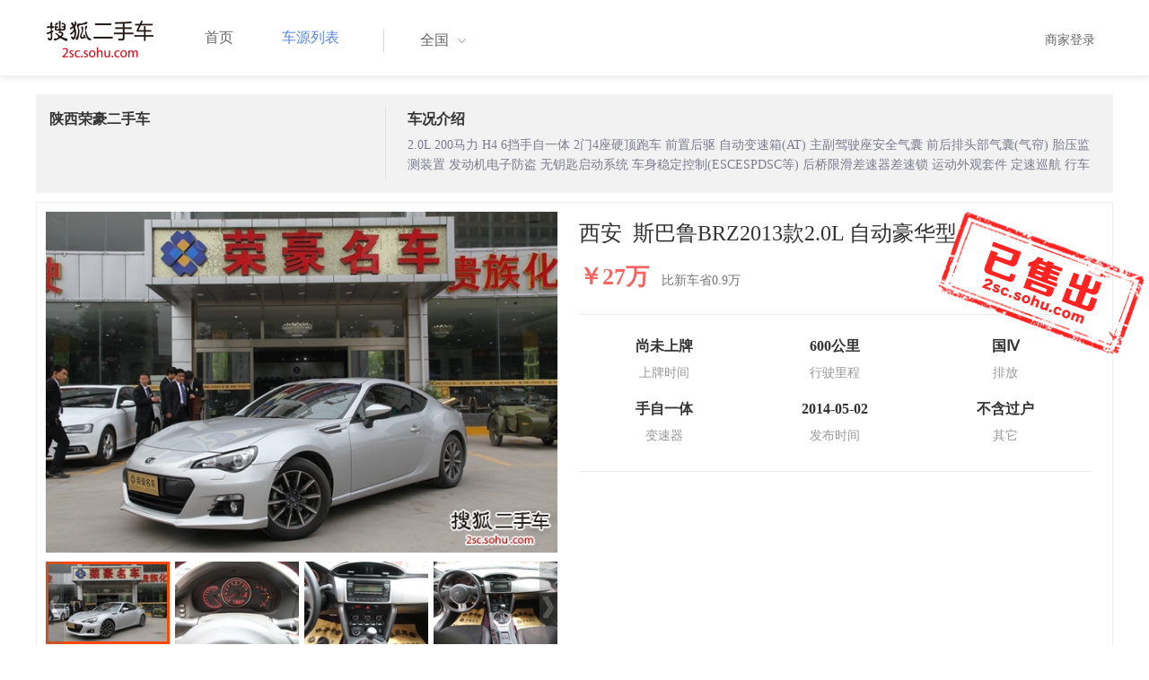

--- FILE ---
content_type: text/html;charset=UTF-8
request_url: https://2sc.sohu.com/buycar/carinfo_sohu_656983.shtml
body_size: 35107
content:
<!DOCTYPE html PUBLIC "-//W3C//DTD XHTML 1.0 Transitional//EN" "http://www.w3.org/TR/xhtml1/DTD/xhtml1-transitional.dtd">
<html>
<head>
    <meta http-equiv="Content-Type" content="text/html; charset=UTF-8">
    <title>郑州二手别克GL8 Avenir2020款六座贤礼版 42.2万元 6629066_郑州鑫方圆二手车_搜狐二手车</title>
    <meta name="keywords"
          content="郑州二手别克GL8 Avenir2020款六座贤礼版，二手 别克，二手 别克GL8 Avenir ，郑州二手车，搜狐二手车"/>
    <meta name="description"
          content="别克GL8 Avenir别克GL8 Avenir2020款六座贤礼版 ， "/>
    <link rel="shortcut icon" type="image/x-icon" href="/favicon.ico">
    <link rel="stylesheet" type="text/css"
          href="//m3.auto.itc.cn/car/theme/2sc/20150302/style/cardetail/carinfo_boots201706291712.css">
    <link rel="stylesheet" type="text/css"
          href="//m3.auto.itc.cn/car/theme/2sc/20150302/style/cardetail/cardetail170912.css">
    <script type="text/javascript" src="//m3.auto.itc.cn/car/theme/2sc/20150302/js/jquery-1.11.2.js"></script>
    <script type="text/javascript" src="//m3.auto.itc.cn/car/theme/2sc/20150302/js/jquery-ui.min.js"></script>
    <script type="text/javascript" src="//m3.auto.itc.cn/car/theme/2sc/20150302/js/jquery.qrcode.min.js"></script>
    <script type="text/javascript">

</script>
</head>
<body>
<link rel="stylesheet" type="text/css" href="//m3.auto.itc.cn/car/theme/2sc/20150302/style/header170418.css"/>
<style>
    html,
    body {
        font-family: 'Microsoft YaHei', Tahoma, Verdana;
    }
    .yy_subwrap .lk2{ right:160px;}
    .yy_subwrap{ margin-top:40px;}
</style>
<!-- 导航栏 -->
<div class="navbar-wrapper">
    <div class="container">
        <nav class="navbar navbar-inverse navbar-static-top" role="navigation">
            <div class="container">
                <div class="navbar-header">
                    <h1 class="navbar-brand"><a href="/"><img
                                    src="//m3.auto.itc.cn/car/theme/2sc/20150302/images/logo.png" alt="搜狐二手车"></a></h1>
                </div>
                <div id="navbar">
                    <ul class="nav navbar-nav" role="menu">
                        <li >
                            <a href="/">首页</a>
                        </li>
                        <li class="active">
                            <a href="/buycar/">车源列表</a>
                        </li>
                    </ul>
                    <div class="city">
                        <div id="city-box" class="clearfix">
                            <span id="J_city_show" class="J_city">全国</span><i class="J_city"></i>
                        </div>
                        <div id="city-select-box" class="city-open">
                            <div class="city-wrap clearfix">
                                <div class="area-box" id="areabox">
                                    <div class="hot-city">

                                    </div>
                                    <div class="area-city">

                                    </div>
                                    <div style="display:none;" class="city-box"></div>
                                </div>
                            </div>
                        </div>
                    </div>
                    <div class="userview">
                        <div class="user">
                            <p>&nbsp;&nbsp;

                                <a href="https://2sc.sohu.com/ctb/" target="_blank">商家登录</a></p>
                        </div>

                    </div>
                </div>
            </div>

        </nav>
    </div>
</div>

<script type="text/javascript">
    var modelid =3340;
    var trimmid =122116;
    var entertrimmname = '斯巴鲁BRZ2013款2.0L 自动豪华型';
    var link = '/buycar/carinfo_sohu_656983.shtml';
    var carid = '656983';
    var price = '42.2';
    var picUrl = '//590233ee4fbb3.cdn.sohucs.com/auto/1-auto5541563464925751646099847168';
    var mileageStr = '600公里';
    var firstLicenseDate = '尚未上牌';
    var cityname = '郑州';
    var dealerId = '213478';
    var brandid = '181';
    var modelYear = '2013';
    var licenseProvince = '610000';
    var licenseCity = '610100';
    var mileage = '600公里';
    var carflag1 =4;
    var _cityUrl = "/buycar/";
</script>

<div class="dealer-info clearfix">
    <div class="col-md-3">
        <div class="dealer-title">
            <ul class="dealer_bq">
                <li></li>
                <li></li>
                <li>
                </li>
            </ul>
            <h3>陕西荣豪二手车</h3>
            <div class="dealer-profile">
                <span class="r"></span><label
                        class="message"></label>
            </div>
            <div class="dealer-bot"></div>

        </div>
    </div>
    <div class="col-md-9">
        <h3>车况介绍</h3>
        <div class="tip-message" title="">2.0L 200马力 H4   6挡手自一体  2门4座硬顶跑车  前置后驱  自动变速箱(AT)  主副驾驶座安全气囊   前后排头部气囊(气帘)  胎压监测装置  发动机电子防盗  无钥匙启动系统  车身稳定控制(ESCESPDSC等)  后桥限滑差速器差速锁  运动外观套件  定速巡航  行车电脑显示屏  座椅高低调节  座椅加热  氙气大灯  大灯清洗装置  后视镜电动折叠   温度分区控制  </div>
    </div>
</div>

<div class="car-info">
    <div class="car-info-tbox">
        <div id="a-img" class="picture-browse">
            <a id="bigLinkMore"
               href="/buycar/carinfo_sohu_656983.shtml"
               target="_blank" title="斯巴鲁BRZ2013款2.0L 自动豪华型" class="pic-img">
                <img width="570" height="380" class="pic" src="//590233ee4fbb3.cdn.sohucs.com/x/m_-135x55_1_2sc-logo1.png/auto/1-auto1398239439640-17280697419664317_z648x432"
                     alt="斯巴鲁BRZ2013款2.0L 自动豪华型"></a>

            <div class="img-nav clearfix">
                <a class="btn-l-s" id="btnleft2" href="javascript:;"></a>
                <a class="btn-r-s" id="btnright2" href="javascript:;"></a>

                <div class="clearfix" style="overflow:hidden;width:570px; height:100px; overflow:hidden;">
                    <ul class="clearfix">
                        <input type="hidden" value="0"/>
                        <li data-index="0" class="cur">

                            <a id="smallLinkMore"
                               href="/buycar/carinfo_sohu_656983.shtml"
                               target="_blank"
                               title="斯巴鲁BRZ2013款2.0L 自动豪华型">
                                <img src="//590233ee4fbb3.cdn.sohucs.com/auto/1-auto1398239439640-17280697419664317_z150x100" big="//590233ee4fbb3.cdn.sohucs.com/x/m_-135x55_1_2sc-logo1.png/auto/1-auto1398239439640-17280697419664317_z648x432"
                                     alt="斯巴鲁BRZ2013款2.0L 自动豪华型"/>
                            </a>
                        </li>
                        <input type="hidden" value="1"/>
                        <li data-index="1">

                            <a id="smallLinkMore"
                               href="/buycar/carinfo_sohu_656983.shtml"
                               target="_blank"
                               title="斯巴鲁BRZ2013款2.0L 自动豪华型">
                                <img src="//590233ee4fbb3.cdn.sohucs.com/auto/1-auto1398239356108-17613164971010782_z150x100" big="//590233ee4fbb3.cdn.sohucs.com/x/m_-135x55_1_2sc-logo1.png/auto/1-auto1398239356108-17613164971010782_z648x432"
                                     alt="斯巴鲁BRZ2013款2.0L 自动豪华型"/>
                            </a>
                        </li>
                        <input type="hidden" value="2"/>
                        <li data-index="2">

                            <a id="smallLinkMore"
                               href="/buycar/carinfo_sohu_656983.shtml"
                               target="_blank"
                               title="斯巴鲁BRZ2013款2.0L 自动豪华型">
                                <img src="//590233ee4fbb3.cdn.sohucs.com/auto/1-auto1398239361609-17603929767039891_z150x100" big="//590233ee4fbb3.cdn.sohucs.com/x/m_-135x55_1_2sc-logo1.png/auto/1-auto1398239361609-17603929767039891_z648x432"
                                     alt="斯巴鲁BRZ2013款2.0L 自动豪华型"/>
                            </a>
                        </li>
                        <input type="hidden" value="3"/>
                        <li data-index="3">

                            <a id="smallLinkMore"
                               href="/buycar/carinfo_sohu_656983.shtml"
                               target="_blank"
                               title="斯巴鲁BRZ2013款2.0L 自动豪华型">
                                <img src="//590233ee4fbb3.cdn.sohucs.com/auto/1-auto1398239367525-17594694554361385_z150x100" big="//590233ee4fbb3.cdn.sohucs.com/x/m_-135x55_1_2sc-logo1.png/auto/1-auto1398239367525-17594694554361385_z648x432"
                                     alt="斯巴鲁BRZ2013款2.0L 自动豪华型"/>
                            </a>
                        </li>
                        <input type="hidden" value="4"/>
                        <li data-index="4">

                            <a id="smallLinkMore"
                               href="/buycar/carinfo_sohu_656983.shtml"
                               target="_blank"
                               title="斯巴鲁BRZ2013款2.0L 自动豪华型">
                                <img src="//590233ee4fbb3.cdn.sohucs.com/auto/1-auto1398239374761-17585459344800417_z150x100" big="//590233ee4fbb3.cdn.sohucs.com/x/m_-135x55_1_2sc-logo1.png/auto/1-auto1398239374761-17585459344800417_z648x432"
                                     alt="斯巴鲁BRZ2013款2.0L 自动豪华型"/>
                            </a>
                        </li>
                        <input type="hidden" value="5"/>
                        <li data-index="5">

                            <a id="smallLinkMore"
                               href="/buycar/carinfo_sohu_656983.shtml"
                               target="_blank"
                               title="斯巴鲁BRZ2013款2.0L 自动豪华型">
                                <img src="//590233ee4fbb3.cdn.sohucs.com/auto/1-auto1398239383447-17576224137074788_z150x100" big="//590233ee4fbb3.cdn.sohucs.com/x/m_-135x55_1_2sc-logo1.png/auto/1-auto1398239383447-17576224137074788_z648x432"
                                     alt="斯巴鲁BRZ2013款2.0L 自动豪华型"/>
                            </a>
                        </li>
                        <input type="hidden" value="6"/>
                        <li data-index="6">

                            <a id="smallLinkMore"
                               href="/buycar/carinfo_sohu_656983.shtml"
                               target="_blank"
                               title="斯巴鲁BRZ2013款2.0L 自动豪华型">
                                <img src="//590233ee4fbb3.cdn.sohucs.com/auto/1-auto1398239396125-17566988929981332_z150x100" big="//590233ee4fbb3.cdn.sohucs.com/x/m_-135x55_1_2sc-logo1.png/auto/1-auto1398239396125-17566988929981332_z648x432"
                                     alt="斯巴鲁BRZ2013款2.0L 自动豪华型"/>
                            </a>
                        </li>
                        <input type="hidden" value="7"/>
                        <li data-index="7">

                            <a id="smallLinkMore"
                               href="/buycar/carinfo_sohu_656983.shtml"
                               target="_blank"
                               title="斯巴鲁BRZ2013款2.0L 自动豪华型">
                                <img src="//590233ee4fbb3.cdn.sohucs.com/auto/1-auto1398239400680-17557753719534413_z150x100" big="//590233ee4fbb3.cdn.sohucs.com/x/m_-135x55_1_2sc-logo1.png/auto/1-auto1398239400680-17557753719534413_z648x432"
                                     alt="斯巴鲁BRZ2013款2.0L 自动豪华型"/>
                            </a>
                        </li>
                        <input type="hidden" value="8"/>
                        <li data-index="8">

                            <a id="smallLinkMore"
                               href="/buycar/carinfo_sohu_656983.shtml"
                               target="_blank"
                               title="斯巴鲁BRZ2013款2.0L 自动豪华型">
                                <img src="//590233ee4fbb3.cdn.sohucs.com/auto/1-auto1398239405623-17548518501541535_z150x100" big="//590233ee4fbb3.cdn.sohucs.com/x/m_-135x55_1_2sc-logo1.png/auto/1-auto1398239405623-17548518501541535_z648x432"
                                     alt="斯巴鲁BRZ2013款2.0L 自动豪华型"/>
                            </a>
                        </li>
                        <input type="hidden" value="9"/>
                        <li data-index="9">

                            <a id="smallLinkMore"
                               href="/buycar/carinfo_sohu_656983.shtml"
                               target="_blank"
                               title="斯巴鲁BRZ2013款2.0L 自动豪华型">
                                <img src="//590233ee4fbb3.cdn.sohucs.com/auto/1-auto1398239410390-17539283299602568_z150x100" big="//590233ee4fbb3.cdn.sohucs.com/x/m_-135x55_1_2sc-logo1.png/auto/1-auto1398239410390-17539283299602568_z648x432"
                                     alt="斯巴鲁BRZ2013款2.0L 自动豪华型"/>
                            </a>
                        </li>
                        <input type="hidden" value="10"/>
                        <li data-index="10">

                            <a id="smallLinkMore"
                               href="/buycar/carinfo_sohu_656983.shtml"
                               target="_blank"
                               title="斯巴鲁BRZ2013款2.0L 自动豪华型">
                                <img src="//590233ee4fbb3.cdn.sohucs.com/auto/1-auto1398239414284-17336108677347616_z150x100" big="//590233ee4fbb3.cdn.sohucs.com/x/m_-135x55_1_2sc-logo1.png/auto/1-auto1398239414284-17336108677347616_z648x432"
                                     alt="斯巴鲁BRZ2013款2.0L 自动豪华型"/>
                            </a>
                        </li>
                        <input type="hidden" value="11"/>
                        <li data-index="11">

                            <a id="smallLinkMore"
                               href="/buycar/carinfo_sohu_656983.shtml"
                               target="_blank"
                               title="斯巴鲁BRZ2013款2.0L 自动豪华型">
                                <img src="//590233ee4fbb3.cdn.sohucs.com/auto/1-auto1398239418325-17326873462557477_z150x100" big="//590233ee4fbb3.cdn.sohucs.com/x/m_-135x55_1_2sc-logo1.png/auto/1-auto1398239418325-17326873462557477_z648x432"
                                     alt="斯巴鲁BRZ2013款2.0L 自动豪华型"/>
                            </a>
                        </li>
                        <input type="hidden" value="12"/>
                        <li data-index="12">

                            <a id="smallLinkMore"
                               href="/buycar/carinfo_sohu_656983.shtml"
                               target="_blank"
                               title="斯巴鲁BRZ2013款2.0L 自动豪华型">
                                <img src="//590233ee4fbb3.cdn.sohucs.com/auto/1-auto1398239424884-17317638254699677_z150x100" big="//590233ee4fbb3.cdn.sohucs.com/x/m_-135x55_1_2sc-logo1.png/auto/1-auto1398239424884-17317638254699677_z648x432"
                                     alt="斯巴鲁BRZ2013款2.0L 自动豪华型"/>
                            </a>
                        </li>
                        <input type="hidden" value="13"/>
                        <li data-index="13">

                            <a id="smallLinkMore"
                               href="/buycar/carinfo_sohu_656983.shtml"
                               target="_blank"
                               title="斯巴鲁BRZ2013款2.0L 自动豪华型">
                                <img src="//590233ee4fbb3.cdn.sohucs.com/auto/1-auto1398239428361-17308403046636108_z150x100" big="//590233ee4fbb3.cdn.sohucs.com/x/m_-135x55_1_2sc-logo1.png/auto/1-auto1398239428361-17308403046636108_z648x432"
                                     alt="斯巴鲁BRZ2013款2.0L 自动豪华型"/>
                            </a>
                        </li>
                        <input type="hidden" value="14"/>
                        <li data-index="14">

                            <a id="smallLinkMore"
                               href="/buycar/carinfo_sohu_656983.shtml"
                               target="_blank"
                               title="斯巴鲁BRZ2013款2.0L 自动豪华型">
                                <img src="//590233ee4fbb3.cdn.sohucs.com/auto/1-auto1398239432235-17299167833714733_z150x100" big="//590233ee4fbb3.cdn.sohucs.com/x/m_-135x55_1_2sc-logo1.png/auto/1-auto1398239432235-17299167833714733_z648x432"
                                     alt="斯巴鲁BRZ2013款2.0L 自动豪华型"/>
                            </a>
                        </li>
                        <input type="hidden" value="15"/>
                        <li data-index="15">

                            <a id="smallLinkMore"
                               href="/buycar/carinfo_sohu_656983.shtml"
                               target="_blank"
                               title="斯巴鲁BRZ2013款2.0L 自动豪华型">
                                <img src="//590233ee4fbb3.cdn.sohucs.com/auto/1-auto1398239435433-17289932623766459_z150x100" big="//590233ee4fbb3.cdn.sohucs.com/x/m_-135x55_1_2sc-logo1.png/auto/1-auto1398239435433-17289932623766459_z648x432"
                                     alt="斯巴鲁BRZ2013款2.0L 自动豪华型"/>
                            </a>
                        </li>
                        <input type="hidden" value="16"/>
                        <li data-index="16">

                            <a id="smallLinkMore"
                               href="/buycar/carinfo_sohu_656983.shtml"
                               target="_blank"
                               title="斯巴鲁BRZ2013款2.0L 自动豪华型">
                                <img src="//590233ee4fbb3.cdn.sohucs.com/auto/1-auto1398239443266-17622400181901442_z150x100" big="//590233ee4fbb3.cdn.sohucs.com/x/m_-135x55_1_2sc-logo1.png/auto/1-auto1398239443266-17622400181901442_z648x432"
                                     alt="斯巴鲁BRZ2013款2.0L 自动豪华型"/>
                            </a>
                        </li>
                    </ul>
                </div>
            </div>
        </div>


        <div class="car-detail">
            <div class="car-detail-head">
                <h3>西安&nbsp;&nbsp;斯巴鲁BRZ2013款2.0L 自动豪华型
                </h3>

            </div>

            <div class="car-detail-askprice"><span class="car-price">￥27万</span>
                 <span class="car-price-new">比新车省0.9万</span>
            </div>
            <ul class="info_txt">
                <li><strong>尚未上牌</strong>上牌时间</li>
                <li><strong>600公里</strong>行驶里程
                </li>
                <li><strong><span class="car-extra-attr">国Ⅳ</span></strong>排放</li>
                <li><strong>手自一体</strong>变速器
                </li>
                <li><strong>2014-05-02</strong>发布时间
                </li>
                <li><strong>不含过户</strong>其它
                </li>
            </ul>

                <div class="sellico"></div>

        </div>
    </div>

</div>


<!----s= 卖车浮层--->
<div class="sidcarbox" id="CarBtn"><a href="#">点<br/>我<br/>卖<br/>车</a></div>
<div class="shadbox" id="CarShadow"></div>
<div class="buybox" id="CarLayer">
    <a href="javascript:void(0)" class="close">&times;</a>

    <div class="tx_fcmain">
        <strong>降价提醒</strong>

        <p>车主降价时，第一时间通知我</p>

        <div class="inputbox"><input name="" type="text" placeholder="请输入您的手机号"/></div>
        <div class="mztipbox">

            <input type="checkbox" id="agreementBtn2" style="vertical-align: top;"/>&nbsp;&nbsp;我已经同意<a href="//mobile.auto.sohu.com/policy/index.html" target="_blank">搜狐汽车隐私政策</a></div>
        <a href="#" class="btn">确定</a>
    </div>
    <div class="success-box"><p><strong>提交成功</strong>卖家收到信息第一时间联系您</p></div>
</div>

<div class="buybox" id="CarLayer1">
    <a href="javascript:void(0)" class="close">&times;</a>

    <div class="tx_fcmain">
        <strong>询问底价</strong>

        <p>车主收到消息后，第一时间联系我</p>

        <div class="inputbox"><input name="" type="text" placeholder="请输入您的手机号"/></div>
        <div class="mztipbox">

            <input type="checkbox" id="agreementBtn1" style="vertical-align: top;"/>&nbsp;&nbsp;我已经同意<a href="//mobile.auto.sohu.com/policy/index.html" target="_blank">搜狐汽车隐私政策</a></div>
        <a href="#" class="btn">确定</a>
    </div>
    <div class="success-box"><p><strong>提交成功</strong>卖家收到信息第一时间联系您</p></div>
</div>

<!----e= 卖车浮层--->
<div class="space30"></div>


<div class="car-param">
    <div id="submenutl" class="submenutl">
        <ul class="car-banner">
            <li><a data="a-param" href="#a-param">车辆参数</a></li>
            <li><a data="a-big-img" href="#a-big-img">车辆照片</a></li>
            <li ><a data="a-addr" href="#a-addr">看车地址</a></li>
        </ul>
    </div>
    <div class="car-base-param">
        <label id="a-param" class="car-title mb20">
            参数
        </label>

        <div class="col-md-5">
            <table class="table table-bordered">
                <tr>
                    <th colspan=2>基本参数</th>
                </tr>
                <tr>
                    <td class="attr-n">首次上牌日期：</td>
                    <td class="attr-v">尚未上牌</td>
                </tr>
                <tr>
                    <td class="attr-n">保险截止日期：</td>
                    <td class="attr-v">2015年4月</td>
                </tr>
                <tr>
                    <td class="attr-n">年检截止日期：</td>
                    <td class="attr-v">2015年4月</td>
                </tr>
                <tr>
                    <td class="attr-n">车辆颜色</td>
                    <td class="attr-v">银色</td>
                </tr>
                <tr>
                    <td class="attr-n">整备质量[mm]</td>
                    <td class="attr-v SIP_C_123"></td>
                </tr>
                <tr>
                    <td class="attr-n">轴距[mm]</td>
                    <td class="attr-v SIP_C_120"></td>
                </tr>
                <tr>
                    <td class="attr-n">长*宽*高(mm*mm*mm)</td>
                    <td class="attr-v SIP_C_293"></td>
                </tr>
            </table>
        </div>
        <div class="col-md-5  table-right">
            <table class="table table-bordered">
                <tr>
                    <th colspan=2>发动机参数</th>
                </tr>
                <tr>
                    <td class="attr-n">排量(L)</td>
                    <td class="attr-v">2.0</td>
                </tr>
                <tr>
                    <td class="attr-n">变速箱</td>
                    <td class="attr-v">手自一体</td>
                </tr>
                <tr>
                    <td class="attr-n">变速箱档位</td>
                    <td class="attr-v">6</td>
                </tr>
                <tr>
                    <td class="attr-n">最高车速[Km/h]</td>
                    <td class="attr-v SIP_C_112"></td>
                </tr>
                <tr>
                    <td class="attr-n">排放系统</td>
                    <td class="attr-v">国Ⅳ</td>
                </tr>
                <tr>
                    <td class="attr-n">驱动方式</td>
                    <td class="attr-v SIP_C_159"></td>
                </tr>
                <tr>
                    <td class="attr-n">0-100km/h加速时间[s]</td>
                    <td class="attr-v SIP_C_113"></td>
                </tr>
            </table>
        </div>
    </div>
    <div class="space30"></div>

    <div class="car-base-param1">
        <div class="col-md-5" id="goodtab">
        </div>
        <div class="col-md-5 table-right" id="badtab">
        </div>
    </div>


    <div>
        <label id="a-big-img" class="car-title">
            本车图片
        </label>
    </div>
    <div class="car-big-img">

        <img  src="//590233ee4fbb3.cdn.sohucs.com/x/m_-135x55_1_2sc-logo1.png/auto/1-auto1398239439640-17280697419664317_z648x432" width="600" height="400">
        <img class="img-right" src="//590233ee4fbb3.cdn.sohucs.com/x/m_-135x55_1_2sc-logo1.png/auto/1-auto1398239356108-17613164971010782_z648x432" width="600" height="400">
        <img  src="//590233ee4fbb3.cdn.sohucs.com/x/m_-135x55_1_2sc-logo1.png/auto/1-auto1398239361609-17603929767039891_z648x432" width="600" height="400">
        <img class="img-right" src="//590233ee4fbb3.cdn.sohucs.com/x/m_-135x55_1_2sc-logo1.png/auto/1-auto1398239367525-17594694554361385_z648x432" width="600" height="400">
        <img  src="//590233ee4fbb3.cdn.sohucs.com/x/m_-135x55_1_2sc-logo1.png/auto/1-auto1398239374761-17585459344800417_z648x432" width="600" height="400">
        <img class="img-right" src="//590233ee4fbb3.cdn.sohucs.com/x/m_-135x55_1_2sc-logo1.png/auto/1-auto1398239383447-17576224137074788_z648x432" width="600" height="400">
        <img  src="//590233ee4fbb3.cdn.sohucs.com/x/m_-135x55_1_2sc-logo1.png/auto/1-auto1398239396125-17566988929981332_z648x432" width="600" height="400">
        <img class="img-right" src="//590233ee4fbb3.cdn.sohucs.com/x/m_-135x55_1_2sc-logo1.png/auto/1-auto1398239400680-17557753719534413_z648x432" width="600" height="400">
        <img  src="//590233ee4fbb3.cdn.sohucs.com/x/m_-135x55_1_2sc-logo1.png/auto/1-auto1398239405623-17548518501541535_z648x432" width="600" height="400">
        <img class="img-right" src="//590233ee4fbb3.cdn.sohucs.com/x/m_-135x55_1_2sc-logo1.png/auto/1-auto1398239410390-17539283299602568_z648x432" width="600" height="400">
        <img  src="//590233ee4fbb3.cdn.sohucs.com/x/m_-135x55_1_2sc-logo1.png/auto/1-auto1398239414284-17336108677347616_z648x432" width="600" height="400">
        <img class="img-right" src="//590233ee4fbb3.cdn.sohucs.com/x/m_-135x55_1_2sc-logo1.png/auto/1-auto1398239418325-17326873462557477_z648x432" width="600" height="400">
        <img  src="//590233ee4fbb3.cdn.sohucs.com/x/m_-135x55_1_2sc-logo1.png/auto/1-auto1398239424884-17317638254699677_z648x432" width="600" height="400">
        <img class="img-right" src="//590233ee4fbb3.cdn.sohucs.com/x/m_-135x55_1_2sc-logo1.png/auto/1-auto1398239428361-17308403046636108_z648x432" width="600" height="400">
        <img  src="//590233ee4fbb3.cdn.sohucs.com/x/m_-135x55_1_2sc-logo1.png/auto/1-auto1398239432235-17299167833714733_z648x432" width="600" height="400">
        <img class="img-right" src="//590233ee4fbb3.cdn.sohucs.com/x/m_-135x55_1_2sc-logo1.png/auto/1-auto1398239435433-17289932623766459_z648x432" width="600" height="400">
        <img  src="//590233ee4fbb3.cdn.sohucs.com/x/m_-135x55_1_2sc-logo1.png/auto/1-auto1398239443266-17622400181901442_z648x432" width="600" height="400">
    </div>


    <div >
        <label id="a-addr" class="car-title mb20">
            门店地址
        </label>
    </div>

    <div class="col-md-offset-13 col-md-10">
        <table class="table table-bordered">
            <tbody>
            <tr>
                <th>门店名称</th>
                <td>陕西荣豪二手车</td>
                <th>联系电话</th>
                <td>18192635200</td>
                <th>营业时间</th>
                <td>上午9:00-下午6:00</td>
            </tr>
            <tr>
                <th class="car-addr text-center">门店地址</th>
                <td class="car-addr-val" colspan="5">
                    西安雁塔区工业园区富鱼路与西三环十字西南角 
                </td>

            </tr>
            </tbody>
        </table>
    </div>
    <div>

    </div>


</div>
</div>
<div class="space30"></div>
<form action="" target="_blank" name="bugForm"></form>
<script type="text/javascript">
    var addrflag = true;
</script>
<script type="text/javascript" src="//m3.auto.itc.cn/car/theme/2sc/wap2015/js/pro_city1228_2.js"></script>

<script type="text/javascript" src="//s.auto.itc.cn/pc-db/static/js/base_new_v2.js"></script>
<script type="text/javascript" src="//s.auto.itc.cn/pc-db/static/js/auto170117.js"></script>
<script type="text/javascript" src="//s.auto.itc.cn/pc-db/static/js/cardetail190806.js"></script>
<script type="text/javascript" src="//m2.auto.itc.cn/auto/content/pc2sc2022/pc2sc/from_detail170524.js"
        charset="UTF-8"></script>
<link rel="stylesheet" type="text/css" href="//m3.auto.itc.cn/car/theme/2sc/20150302/style/foot.css"/>
<div class="footer">


    <div class="container">
        <div class="linktitle"><span>友情链接</span></div>

        <div class="links">
            <ul class="link">
                <li><a href="http://auto.sohu.com/" target=_blank>搜狐汽车</a></li>
                <li><a href="http://www.niuche.com/" target="_blank">牛车网</a></li>
                <li><a href="http://www.vin114.net/" target=_blank>力洋VIN识别</a></li>
                <li><a href="http://www.jxedt.com/" target="_blank">驾校一点通</a></li>

            </ul>
            <ul class="link">
                <li><a href="http://www.qc188.com/" target=_blank>汽车江湖网</a></li>
                <li><a href="http://www.zyue.com/" target=_blank>众悦学车网</a></li>
                <li><a href="http://www.auto18.com/" target=_blank>中国汽车交易网</a></li>
                <li><a href="http://beijing.liebiao.com/ershouche/" target="_blank">列表网</a></li>
            </ul>
            <ul class="link">

                <li><a href="http://www.gaibar.com/" target="_blank">改吧汽车改装网</a></li>
                <li><a href="http://www.carjob.com.cn/" target=_blank>汽车人才网</a></li>
                <li><a href="http://www.ddc.net.cn/" target=_blank>电动汽车</a></li>
                <li><a href="http://www.cnpickups.com/" target=_blank>皮卡网</a></li>

            </ul>
            <ul class="link">
                <li><a href="http://www.kuparts.com/" target="_blank">酷配网</a></li>
                <li><a href="http://www.ocar.tv/" target="_blank">改装网</a></li>
                <li><a href="http://www.ln2car.com/" target=_blank>辽宁二手车网</a></li>
                <li><a href="http://auto.poco.cn/" target=_blank>POCO汽车网</a></li>
            </ul>
            <ul class="link">

                <li><a href="http://www.che300.com/" target="_blank">车300</a></li>
                <li><a href="http://www.16888.com/" target=_blank>车主之家</a></li>
                <li><a href="http://www.12365auto.com/" target=_blank>车质网</a></li>
                <li><a href="http://www.evtimes.cn/" target=_blank>电动车时代网</a></li>

            </ul>
            <ul class="link">

                <li><a href="http://2sc.sohu.com/sell/" target="_blank">我要卖车</a></li>
                <li><a href="http://www.chexun.com/" target=_blank>车讯网</a></li>
                <li><a href="http://www.chevip.com/" target=_blank>车唯网</a></li>
                <li><a href="http://www.zuzuche.com/" target=_blank>租车</a></li>

            </ul>
            <ul class="link">
                <li><a href="http://www.jingzhengu.com/" target="_blank">精真估</a></li>
                <li><a href="http://www.weizhang.cn/" target=_blank>驾驶证扣分查询</a></li>
                <li><a href="http://www.mycar168.com/" target=_blank>汽车大世界</a></li>


            </ul>
        </div>

    </div>



</div>
<div class="footer">
    <div class="container"><hr style="border-top: 1px solid #646464; width: 1200px;">

        <div class="foot-wrapper">

                <div class="relation"><span>合作伙伴</span></div>
                <a href="http://www.cada.cn/" target="_blank"><img src="//m3.auto.itc.cn/car/theme/2sc/20150302/images/xiehui_logo.png" alt="中国汽车流通协会"></a>
                <a href="http://xing.cada.cn/" target="_blank"><img src="http://i0.itc.cn/20180111/36fe_ae87bb0a_d32e_1be0_f2fd_5acb77bacc6b_1.jpg" alt="行认证"></a>
                <a href="http://www.cadcc.com.cn/" target="_blank"><img src="http://i0.itc.cn/20180110/36fe_dff4cf38_ad51_9d10_1544_85f3db4adb17_1.jpg" alt="全国工商联"></a>
        </div>


    </div>
</div>

<div id="footer">
    <hr style="border-top: 1px solid #646464; width: 1200px; margin-top: 0px;">
    <div class="usedCar-footer">
        <a href="//pinyin.sogou.com/" target="_blank" rel="nofollow">搜狗输入法</a>
        - <a href="//pay.sohu.com/" target="_blank" rel="nofollow">支付中心</a>
        - <a href="//hr.sohu.com" target="_blank" rel="nofollow">搜狐招聘</a>
        - <a href="//ad.sohu.com/" target="_blank" rel="nofollow">广告服务</a>
        - <a href="//corp.sohu.com/s2006/contactus/" target="_blank" rel="nofollow">联系方式</a>
        - <a href="//m.sohu.com/xchannel/TURBd01EQXdNekky" target="_blank" rel="nofollow">保护隐私权</a>
        - <a href="//investors.sohu.com/" target="_blank" rel="nofollow">About SOHU</a>
        - <a href="//corp.sohu.com/indexcn.shtml" target="_blank" rel="nofollow">公司介绍</a>
        <br>Copyright <span class="fontArial">©</span>
        <script>
            document.write((new Date()).getFullYear())
        </script> Sohu.com Inc. All Rights Reserved. 搜狐公司
        <span class="unline"><a href="http://corp.sohu.com/s2007/copyright/" target="_blank" rel="nofollow">版权所有</a></span>
        <br>搜狐不良信息举报邮箱：<a href="mailto:jubao@contact.sohu.com">jubaosohu@sohu-inc.com</a>
    </div>
</div>
<div style="display:none;">
    <script type="text/javascript">
        function logout(){
            document.location.href="//passport.sohu.com/sso/logout_js.jsp?s="+(new Date()).getTime() + "&ru="+document.location.href;
        }
    </script>
    <script src="//js.sohu.com/pv.js"></script>
</div>

</body>
</html>
